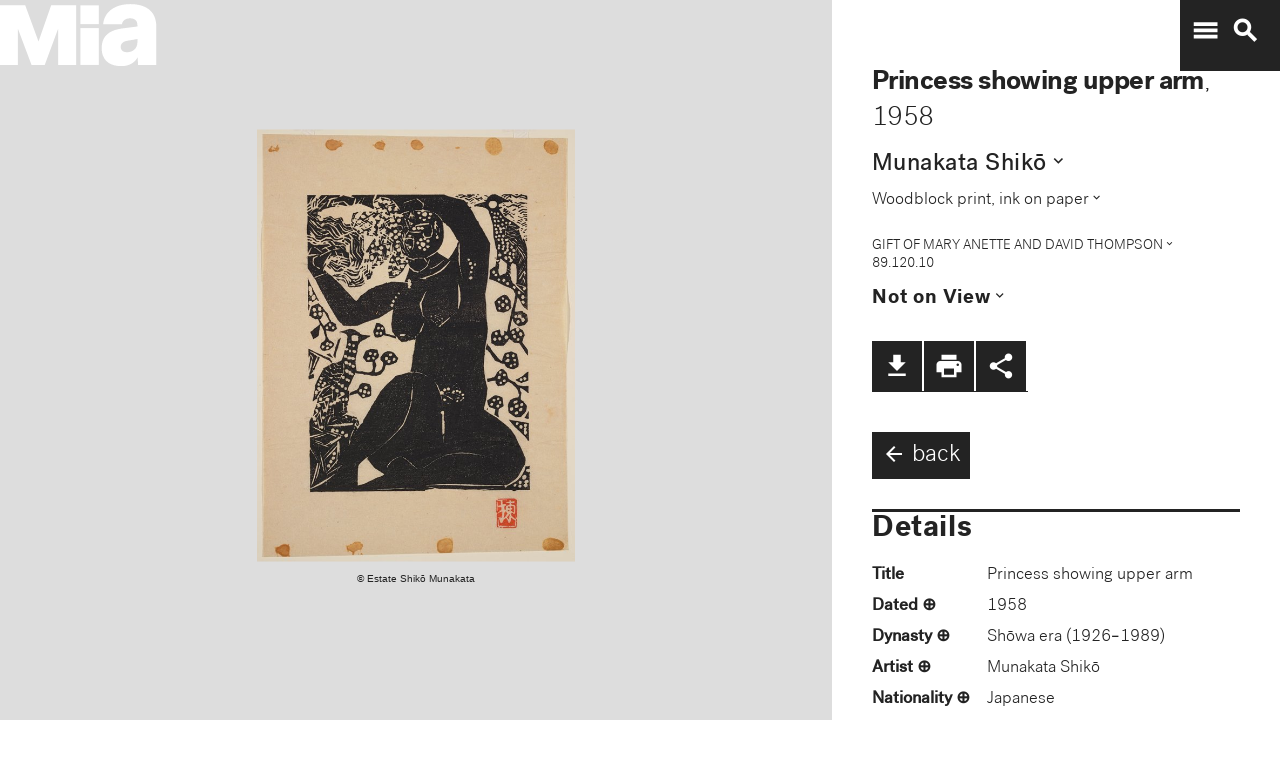

--- FILE ---
content_type: text/plain
request_url: https://mia-dimensions.s3.amazonaws.com/67451/image.svg
body_size: 2729
content:
<svg viewbox="0 0 400 320" class="dimension-view"><rect x="20" y="20.39228672644407" width="206.37712170191037" height="279.60771327355593" class="edge"></rect><line x1="20" y1="20.39228672644407" x2="20.392286726444038" y2="20.000000000000057" class="edge"></line><line x1="226.37712170191037" y1="20.39228672644407" x2="226.7694084283544" y2="20.000000000000057" class="edge"></line><line x1="226.37712170191037" y1="300" x2="226.7694084283544" y2="299.607713273556" class="edge"></line><line x1="20.392286726444038" y1="20.000000000000057" x2="226.7694084283544" y2="20.000000000000057" class="edge"></line><line x1="226.7694084283544" y1="20.000000000000057" x2="226.7694084283544" y2="299.607713273556" class="edge"></line><text x="123.18856085095518" y="296" text-anchor="middle">18.6 cm</text><text x="224.37712170191037" y="160.19614336322203" text-anchor="end">25.2 cm</text><text x="40.19614336322202" y="20.19614336322205" text-anchor="start">1 mm</text><g fill-rule="evenodd" transform="translate(246.37712170191037,225.6598540106022)">
      <g class="tennis-ball" transform="scale(0.26550052139070646,0.26550052139070646)">
        <circle class="ball" cx="140.5" cy="140.5" r="139.5"></circle>
        <path class="line" d="M35.4973996,48.6564543 C42.5067217,75.8893541 47.1024057,103.045405 48.5071593,129.267474 C49.2050919,142.295548 49.1487206,156.313997 48.4007524,171.179475 C47.3170518,192.717458 44.831768,215.405368 41.2689042,238.548172 C44.0920595,241.405174 47.0377013,244.140872 50.0973089,246.746747 C54.274085,220.981656 57.1814249,195.664391 58.388118,171.681997 C59.152645,156.487423 59.2103921,142.12682 58.4928407,128.732526 C56.9456805,99.8522041 51.6525537,69.9875212 43.5965239,40.1505937 C40.7799535,42.8710386 38.077622,45.7089492 35.4973996,48.6564543 L35.4973996,48.6564543 Z"></path>
        <path class="line" d="M209.929126,19.4775696 C207.210255,20.7350524 204.523231,22.0798819 201.877774,23.5155872 C185.816543,32.2321125 172.62404,43.5997536 163.365582,57.9858795 C152.309799,75.1647521 147.361062,95.9365435 149.519284,120.438716 C153.246233,162.750546 177.6149,202.948254 215.783496,239.999593 C219.369774,243.480895 223.018502,246.874207 226.714223,250.176799 C229.361836,248.092694 231.93214,245.91478 234.420126,243.648068 C230.467945,240.143617 226.570656,236.534305 222.748767,232.824289 C186.140739,197.287837 162.958794,159.047704 159.480716,119.561284 C157.514766,97.2419721 161.935618,78.6859198 171.774644,63.3976879 C180.045966,50.5454103 191.971382,40.2695847 206.647666,32.3046788 C211.02518,29.9289759 215.539302,27.8153877 220.133919,25.9481492 C216.833521,23.6494818 213.429097,21.4897954 209.929126,19.4775696 L209.929126,19.4775696 Z"></path>
    </g></g></svg>